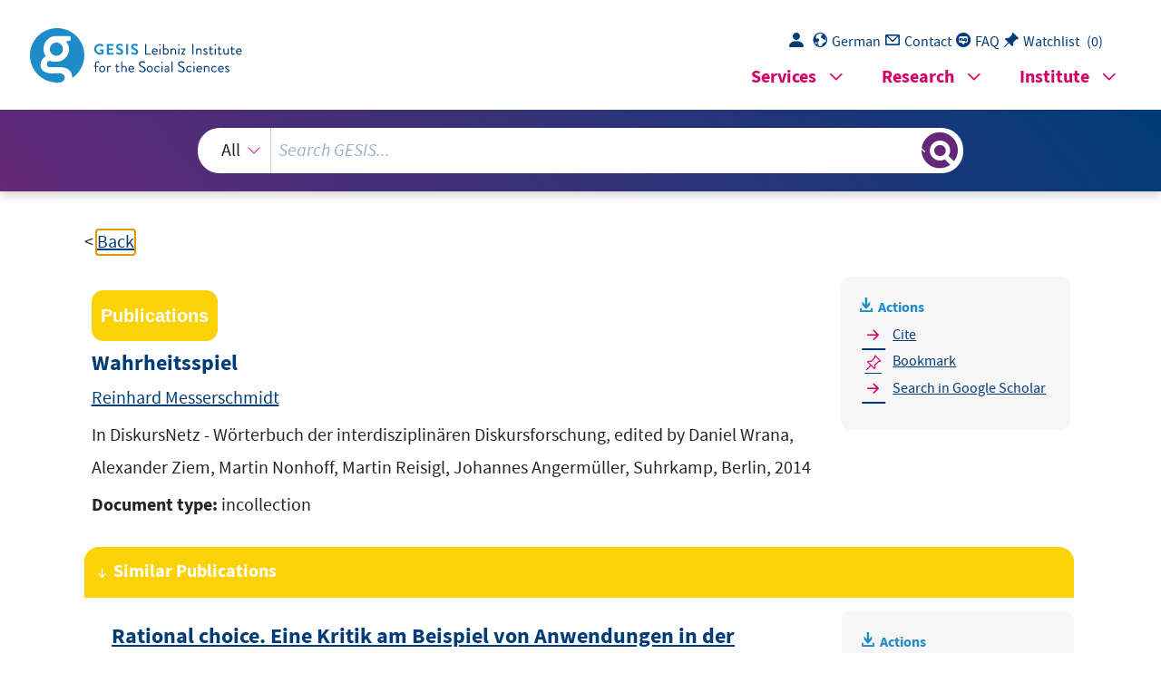

--- FILE ---
content_type: text/html; charset=UTF-8
request_url: https://search.gesis.org/services/get_stella_recommendation.php?doc_id=gris-publication-43tt3af9kfc0&click_path=gris-publication-43tt3af9kfc0&hostType=prod
body_size: 3346
content:
{"hits":{"total":{"value":10,"relation":"eq"},"hits":[{"_index":"gesis-21-01-2026-02-01-19","_id":"wzb-bib-126468","_version":1,"_seq_no":348924,"_primary_term":1,"found":true,"_source":{"title":"Rational choice. Eine Kritik am Beispiel von Anwendungen in der Politischen Wissenschaft","id":"wzb-bib-126468","date":"1999","date_recency":"1999","portal_url":"http:\/\/sowiport.gesis.org\/search\/id\/wzb-bib-126468","type":"publication","person":["Green, Donald P.","Shapiro, Ian"],"person_sort":"GreenShapiro","links":[],"publisher":"WZB","database":"WZB - Wissenschaftszentrum Berlin f\u00fcr Sozialforschung","coreAuthor":["Green, Donald P.","Shapiro, Ian"],"corePublisher":"Oldenbourg Wissenschaftsverl.","data_source":"GESIS-Literaturpool","link_count":0,"gesis_own":1,"fulltext":0,"index_source":"OUTCITE","literature_collection":"GESIS-Literaturpool"},"system_type":"BASE","doc_rank":1,"rid":14887026},{"_index":"gesis-21-01-2026-02-01-19","_id":"fes-bib-562770","_version":1,"_seq_no":355422,"_primary_term":1,"found":true,"_source":{"title":"Wahrheit und Ideologie","id":"fes-bib-562770","date":"1961","date_recency":"1961","portal_url":"http:\/\/sowiport.gesis.org\/search\/id\/fes-bib-562770","type":"publication","person":["Barth, Hans"],"person_sort":"Barth","source":"Erlenbach-Z\u00fcrich [u.a.], Eugen Rentsch, 1961, 327 S.","links":[],"subtype":"book","publisher":"FES","database":"FES - Friedrich-Ebert-Stiftung Katalog","document_type":"Buch","coreAuthor":["Barth, Hans"],"corePublisher":"Eugen Rentsch","coreLanguage":["Keine Angabe"],"data_source":"GESIS-Literaturpool","link_count":0,"gesis_own":1,"fulltext":0,"index_source":"OUTCITE","literature_collection":"GESIS-Literaturpool"},"system_type":"EXP","doc_rank":2,"rid":14887026},{"_index":"gesis-21-01-2026-02-01-19","_id":"wzb-bib-96299","_version":1,"_seq_no":354128,"_primary_term":1,"found":true,"_source":{"title":"Wege aus der Gewalt. Analyse von Beziehungen","id":"wzb-bib-96299","date":"1992","date_recency":"1992","portal_url":"http:\/\/sowiport.gesis.org\/search\/id\/wzb-bib-96299","type":"publication","person":["Bauriedl, Thea"],"person_sort":"Bauriedl","links":[],"publisher":"WZB","database":"WZB - Wissenschaftszentrum Berlin f\u00fcr Sozialforschung","coreAuthor":["Bauriedl, Thea"],"corePublisher":"Herder","coreJournalTitle":"SPEKTRUM","data_source":"GESIS-Literaturpool","link_count":0,"gesis_own":1,"fulltext":0,"index_source":"OUTCITE","literature_collection":"GESIS-Literaturpool"},"system_type":"BASE","doc_rank":3,"rid":14887026},{"_index":"gesis-21-01-2026-02-01-19","_id":"fis-bildung-156855","_version":1,"_seq_no":349564,"_primary_term":1,"found":true,"_source":{"title":"Playing and reality","id":"fis-bildung-156855","date":"1990","date_recency":"1990","portal_url":"http:\/\/sowiport.gesis.org\/search\/id\/fis-bildung-156855","type":"publication","topic":["Kinderspiel"],"person":["Winnicott, Donald W."],"person_sort":"Winnicott","source":"London u.a., Routledge, 1990, XIII, 169 S.","links":[],"subtype":"book","publisher":"DIPF","database":"FIS Bildung","document_type":"Buch","coreAuthor":["Winnicott, Donald W."],"corePublisher":"Routledge","coreIsbn":"0-415-03689-5","coreLanguage":["Englisch (EN)"],"data_source":"GESIS-Literaturpool","link_count":0,"gesis_own":1,"fulltext":0,"index_source":"OUTCITE","literature_collection":"GESIS-Literaturpool"},"system_type":"EXP","doc_rank":4,"rid":14887026},{"_index":"gesis-21-01-2026-02-01-19","_id":"bibsonomy-heck2014welche","_version":2,"_seq_no":398915,"_primary_term":1,"found":true,"_source":{"id":"bibsonomy-heck2014welche","type":"publication","title":"Welche Erkl\u00e4rungskraft bleibt dem Cleavage-Ansatz? Eine empirische \u00dcberpr\u00fcfung des Zusammenhangs von Sozialstruktur und Wahlabsicht","date":"2014","date_recency":"2014","person":["Heck, Nicholas"],"person_sort":"Heck","gesis_study_no":"ZA5724","access-date":"4. Fassung, Februar 2015","addurl":"internal-pdf:\/\/1379292684\/Heck (2014).pdf","source":"","coreEditor":"","corePublisher":"","coreSatit":"","coreJournalTitle":"","corePagerange":"","coreZsband":"","coreZsnummer":"","institution":"","abstract":"-","bibtex_key":"heck2014welche","remarks":"(GLES)","address":"","recordurl":"","document_type":"mastersthesis","tags":["2014","FDZ_Wahlen","GLES","GLES_input2014","GLES_pro","GLES_version4","ZA5724","checked","mastersthesis"],"data_source":["GLES-Bibliography"],"study_group":["German Longitudinal Election Study (GLES)"],"group_description":["Die German Longitudinal Election Study (GLES) ist das zentrale Infrastrukturprojekt in Deutschland f\u00fcr die kontinuierliche Erhebung und Bereitstellung von qualitativ hochwertigen Daten f\u00fcr die nationale und internationale Wahlforschung. Die methodisch vielf\u00e4ltigen Umfragen der GLES erm\u00f6glichen die Untersuchung der politischen Einstellungen und Verhaltensweisen der W\u00e4hlerinnen und W\u00e4hler sowie der Kandidatinnen und Kandidaten. Die GLES wird seit Bestehen in enger Kooperation zwischen der Deutschen Gesellschaft f\u00fcr Wahlforschung (DGfW) und GESIS \u2013 Leibniz-Institut f\u00fcr Sozialwissenschaften durchgef\u00fchrt.\r\n"],"group_number":["0011"],"group_link":["https:\/\/www.gesis.org\/gles"],"study_group_en":["German Longitudinal Election Study (GLES)"],"group_description_en":["The  German Longitudinal Election Study (GLES) is the central infrastructure project in Germany for the continuous collection and provision of high-quality data for national and international election research. The methodologically diverse surveys of the GLES enable the research of political attitudes and behavior of voters and candidates. Since its inception, the GLES has been conducted in close cooperation between the German Society for Electoral Research (DGfW) and GESIS \u2013 Leibniz Institute for the Social Sciences."],"group_link_en":["https:\/\/www.gesis.org\/en\/gles"],"group_image_file":["GLES_Signet.jpg"],"index_source":"Bibsonomy","literature_collection":"GESIS-Literaturpool","gesis_own":1,"related_research_data":[{"view":"Langfrist-Online-Tracking T24 (GLES)","id":"ZA5724"}],"link_count":1},"system_type":"BASE","doc_rank":5,"rid":14887026},{"_index":"gesis-21-01-2026-02-01-19","_id":"fes-bib-563565","_version":1,"_seq_no":346326,"_primary_term":1,"found":true,"_source":{"title":"Ideologie und Wahrheit","id":"fes-bib-563565","date":"1968","date_recency":"1968","portal_url":"http:\/\/sowiport.gesis.org\/search\/id\/fes-bib-563565","type":"publication","person":["Geiger, Theodor"],"person_sort":"Geiger","source":"[Neuwied [u.a.]], Luchterhand, 1968, 180 S., (Soziologische Essays)","links":[],"subtype":"book","publisher":"FES","database":"FES - Friedrich-Ebert-Stiftung Katalog","document_type":"Buch","coreAuthor":["Geiger, Theodor"],"corePublisher":"Luchterhand","coreSseries":["Soziologische Essays"],"coreLanguage":["Keine Angabe"],"data_source":"GESIS-Literaturpool","link_count":0,"gesis_own":1,"fulltext":0,"index_source":"OUTCITE","literature_collection":"GESIS-Literaturpool"},"system_type":"EXP","doc_rank":6,"rid":14887026},{"_index":"gesis-21-01-2026-02-01-19","_id":"bibsonomy-krahmer2020wahlenthaltung","_version":5,"_seq_no":425369,"_primary_term":1,"found":true,"_source":{"id":"bibsonomy-krahmer2020wahlenthaltung","type":"publication","title":"Wahlenthaltung in Deutschland? Theorie und Empirie","date":"2020","date_recency":"2020","person":["Kr\u00e4hmer, Daniel C."],"person_sort":"Kr\u00e4hmer","language":"german","availability":"11.12.2020","gesis_study_no":["ZA6800","ZA5301","ZA5701","ZA6801"],"access-date":"10. Fassung, Dezember 2020","doi":"10.5282\/ubm\/epub.70972","source":"42, 2020","coreEditor":"","corePublisher":"","coreSatit":"","coreJournalTitle":"","corePagerange":"42","coreZsband":"","coreZsnummer":"","institution":"","abstract":"","bibtex_key":"krahmer2020wahlenthaltung","remarks":"https:\/\/doi.org\/10.5282\/ubm\/epub.70972. (GLES)","address":"M\u00fcnchen","recordurl":"https:\/\/doi.org\/10.5282\/ubm\/epub.70972","document_type":"mastersthesis","tags":["2020","FDZ_Wahlen","GLES","GLES_input2020","GLES_pro","GLES_version10","ZA5301","ZA5701","ZA6800","ZA6801","checked","datfeld","english","jak","mastersthesis","transfer20"],"data_source":["GLES-Bibliography"],"study_group":["German Longitudinal Election Study (GLES)"],"group_description":["Die German Longitudinal Election Study (GLES) ist das zentrale Infrastrukturprojekt in Deutschland f\u00fcr die kontinuierliche Erhebung und Bereitstellung von qualitativ hochwertigen Daten f\u00fcr die nationale und internationale Wahlforschung. Die methodisch vielf\u00e4ltigen Umfragen der GLES erm\u00f6glichen die Untersuchung der politischen Einstellungen und Verhaltensweisen der W\u00e4hlerinnen und W\u00e4hler sowie der Kandidatinnen und Kandidaten. Die GLES wird seit Bestehen in enger Kooperation zwischen der Deutschen Gesellschaft f\u00fcr Wahlforschung (DGfW) und GESIS \u2013 Leibniz-Institut f\u00fcr Sozialwissenschaften durchgef\u00fchrt.\r\n"],"group_number":["0011"],"group_link":["https:\/\/www.gesis.org\/gles"],"study_group_en":["German Longitudinal Election Study (GLES)"],"group_description_en":["The  German Longitudinal Election Study (GLES) is the central infrastructure project in Germany for the continuous collection and provision of high-quality data for national and international election research. The methodologically diverse surveys of the GLES enable the research of political attitudes and behavior of voters and candidates. Since its inception, the GLES has been conducted in close cooperation between the German Society for Electoral Research (DGfW) and GESIS \u2013 Leibniz Institute for the Social Sciences."],"group_link_en":["https:\/\/www.gesis.org\/en\/gles"],"group_image_file":["GLES_Signet.jpg"],"index_source":"Bibsonomy","literature_collection":"GESIS-Literaturpool","gesis_own":1,"related_research_data":[{"view":"Nachwahl-Querschnitt (GLES 2009)","id":"ZA5301"},{"view":"Nachwahl-Querschnitt (GLES 2013)","id":"ZA5701"},{"view":"Vorwahl-Querschnitt (GLES 2017)","id":"ZA6800"},{"view":"Nachwahl-Querschnitt (GLES 2017)","id":"ZA6801"}],"link_count":4},"system_type":"BASE","doc_rank":7,"rid":14887026},{"_index":"gesis-21-01-2026-02-01-19","_id":"gris-publication-342emiupggt0","_version":1,"_seq_no":44204,"_primary_term":1,"found":true,"_source":{"type":"publication","document_type":"article","data_source":"GESIS-GRIS","index_source":"GESIS-GRIS","title":"Der Ernst des Spielens ","date_recency":"2016","coreSjahr":"2016","url":"http:\/\/nord.jugendsozialarbeit.de\/fileadmin\/Bilder\/2016_Themenhefte\/Themenheft_Neue_Medien_mittel.pdf","id":"gris-publication-342emiupggt0","person":["Johannes Breuer"],"person_sort":"Breuer","source":"In Themenheft \u201eNeue Medien als Arbeitsmethode in Jugendwerkst\u00e4tten und Pro-Aktiv-Centren\u201c der Landesarbeitsgemeinschaft der Jugendsozialarbeit in Niedersachsen, 2, 3-12, 2016","gesis_own":1},"system_type":"EXP","doc_rank":8,"rid":14887026},{"_index":"gesis-21-01-2026-02-01-19","_id":"zis-PappiLaumann1974Gesellschaftliche","_version":2,"_seq_no":417634,"_primary_term":1,"found":true,"_source":{"type":"publication","document_type":"article","literature_collection":"GESIS-Literaturpool","data_source":"GESIS-ZIS","index_source":"GESIS-ZIS-BIBTEX","coreAuthor":["Pappi, F.","Laumann, E.O."],"date_recency":"1974","coreSjahr":"1974","date":"1974","title":"Gesellschaftliche Wertorientierungen und politisches Verhalten","coreJournalTitle":"Zeitschrift f\u00fcr Soziologie","coreZsband":"3","corePagerange":"157-188","url_scale":["http:\/\/zis.gesis.org\/skala\/Mayer-Kraus-Schmidt-Soziale-Ungleichheit"],"doi_scale":["http:\/\/dx.doi.org\/10.6102\/zis191"],"note":"ZIS, Skala, s. url_scale","keywords":"ZIS","id":"zis-PappiLaumann1974Gesellschaftliche","person":["Pappi, F.","Laumann, E.O."],"person_sort":"PappiLaumann","source":"In Zeitschrift f\u00fcr Soziologie, 3, 157-188, 1974","gesis_own":1,"related_instruments_tools":[{"view":"","id":"zis191"}],"link_count":1},"system_type":"BASE","doc_rank":9,"rid":14887026},{"_index":"gesis-21-01-2026-02-01-19","_id":"fes-bib-306409","_version":1,"_seq_no":350372,"_primary_term":1,"found":true,"_source":{"title":"Das Glasperlenspiel","id":"fes-bib-306409","date_recency":"2012","portal_url":"http:\/\/sowiport.gesis.org\/search\/id\/fes-bib-306409","type":"publication","person":["Hesse, Hermann"],"person_sort":"Hesse","links":[],"publisher":"FES","database":"FES - Friedrich-Ebert-Stiftung Katalog","coreAuthor":["Hesse, Hermann"],"corePublisher":"Suhrkamp","coreSseries":["Gesammelte Werke \/ Hermann Hesse"],"coreLanguage":["Keine Angabe"],"data_source":"GESIS-Literaturpool","link_count":0,"gesis_own":1,"fulltext":0,"index_source":"OUTCITE","literature_collection":"GESIS-Literaturpool"},"system_type":"EXP","doc_rank":10,"rid":14887026}]}}

--- FILE ---
content_type: text/html; charset=utf-8
request_url: https://search.gesis.org/services/APA.php?type=publication&docid=gris-publication-43tt3af9kfc0&lang=en
body_size: 304
content:
Reinhard Messerschmidt (). Wahrheitsspiel <i>In DiskursNetz - Wörterbuch der interdisziplinären Diskursforschung, edited by Daniel Wrana, Alexander Ziem, Martin Nonhoff, Martin Reisigl, Johannes Angermüller, Suhrkamp, Berlin, 2014</i><br><br><a href="services/APA.php?type=publication&docid=gris-publication-43tt3af9kfc0&lang=en&download=true" download="export.apa">Download citation</a>

--- FILE ---
content_type: text/html; charset=utf-8
request_url: https://search.gesis.org/services/APA.php?type=publication&docid=gris-publication-43tt3af9kfc0&lang=en
body_size: 304
content:
Reinhard Messerschmidt (). Wahrheitsspiel <i>In DiskursNetz - Wörterbuch der interdisziplinären Diskursforschung, edited by Daniel Wrana, Alexander Ziem, Martin Nonhoff, Martin Reisigl, Johannes Angermüller, Suhrkamp, Berlin, 2014</i><br><br><a href="services/APA.php?type=publication&docid=gris-publication-43tt3af9kfc0&lang=en&download=true" download="export.apa">Download citation</a>